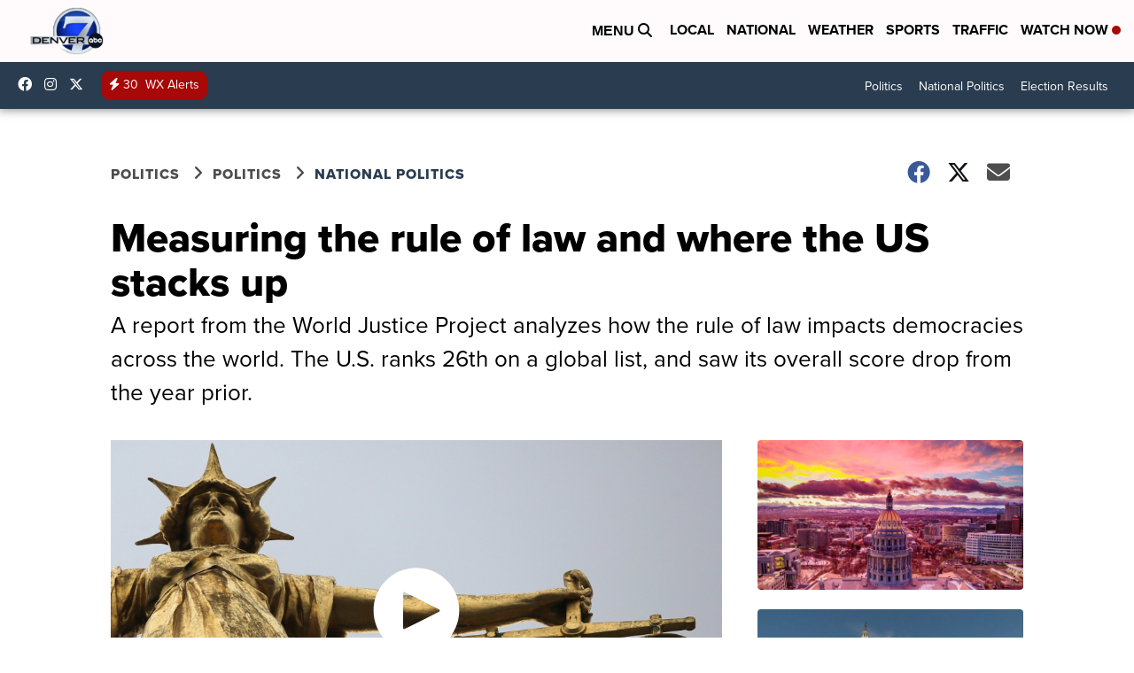

--- FILE ---
content_type: application/javascript; charset=utf-8
request_url: https://fundingchoicesmessages.google.com/f/AGSKWxUtFn2VMmZcQu3n3UaLnw8ksYwgPm2onx7QWqmIh6BcCHQuJGoYxmlyJxpRWpx7-ysEo5ru5FQuIbHmxcGjtAexCXfGwRRtv4i993Bdmb7RvKECrWkbQC5tk54rpfzIW2T-3j_yzY4BJPPU79C4kp8KEBUxUdOTlPWuz51Lc9qEPV8ni2qkZO16Hei9/_/adfactory.-advertising2-/getmarketplaceads./proadvertising._ad_harness.
body_size: -1289
content:
window['042519b9-6dcd-4940-a947-be89802dcbfe'] = true;